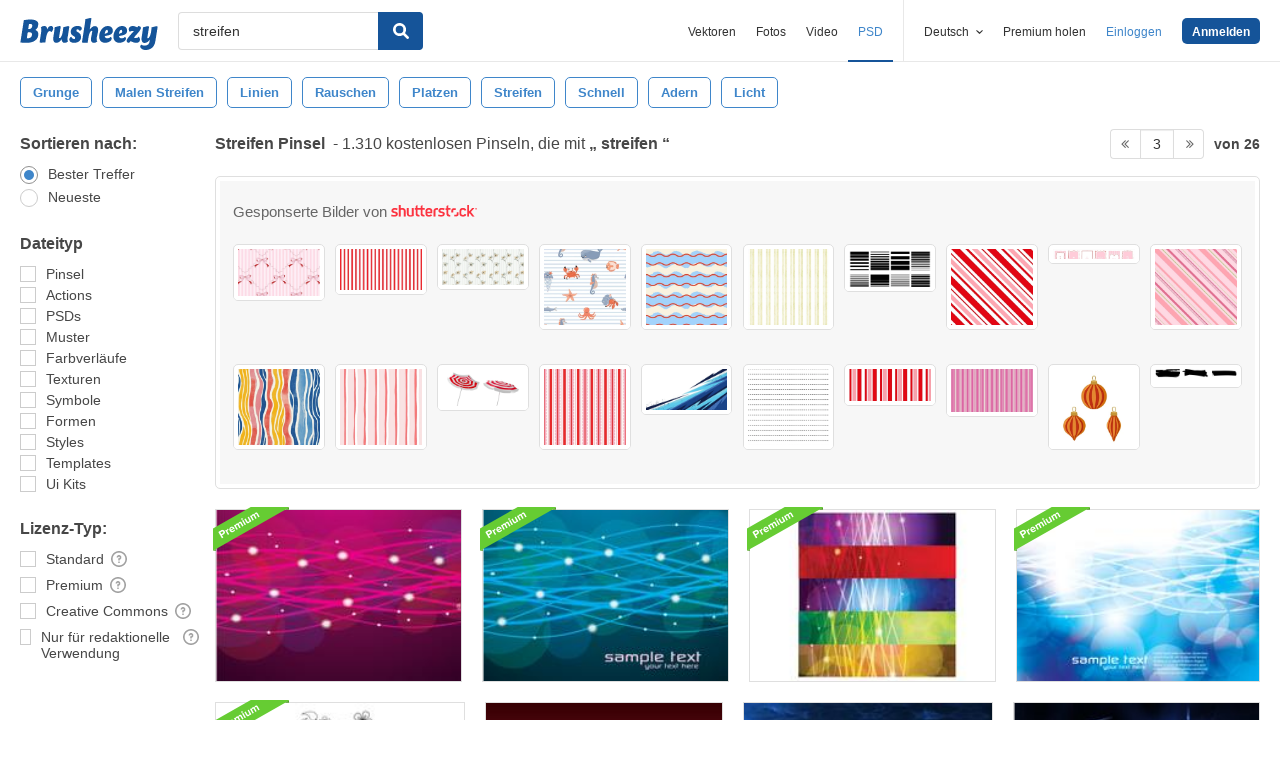

--- FILE ---
content_type: text/plain;charset=UTF-8
request_url: https://c.pub.network/v2/c
body_size: -262
content:
73e9f2b3-e692-49e4-8f65-31e00ac0ca5d

--- FILE ---
content_type: text/plain;charset=UTF-8
request_url: https://c.pub.network/v2/c
body_size: -112
content:
c5082529-fae0-4bf8-97a2-772414741c0c